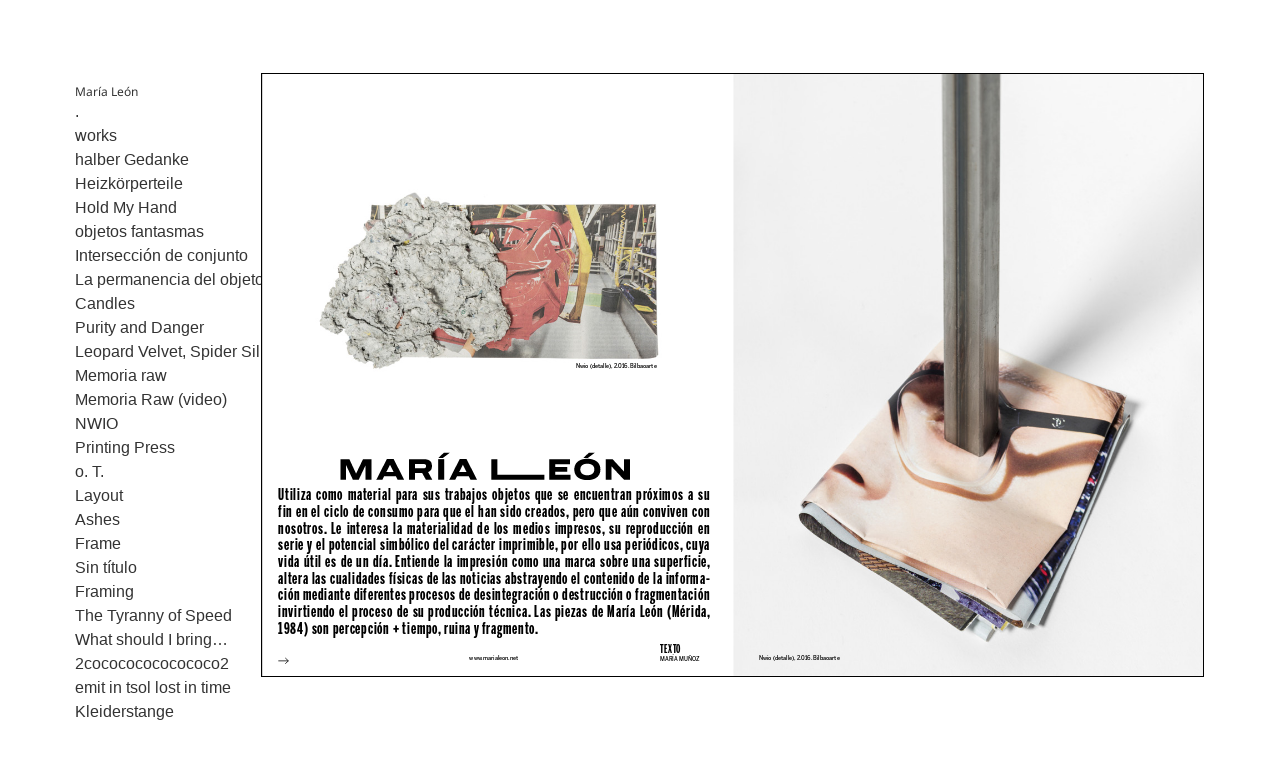

--- FILE ---
content_type: text/css
request_url: https://marialeon.net/wp-content/themes/twentyfifteen-child/style.css?ver=20240402
body_size: 3243
content:
/*
 Theme Name:	Twentyfifteen Child
 Theme URI:		https://wordpress.org/themes/twentyfifteen/
 Description:	Twentyfifteen Child Theme
 Author:		the WordPress team
 Author URI:	https://wordpress.org/
 Template:		twentyfifteen
 Version:		1.7
 License:		GNU General Public License v2 or later
 License URI:	http://www.gnu.org/licenses/gpl-2.0.html
 Tags: 			blog, two-columns, left-sidebar, accessibility-ready, custom-background, custom-colors, custom-header, custom-logo, custom-menu, editor-style, featured-images, microformats, post-formats, rtl-language-support, sticky-post, threaded-comments, translation-ready
 Text Domain:	twentyfifteen-child
*/

/* cambiar tamaño título página web*/   
.site-title {
	font-size: 1.2rem;
	font-weight: normal;
}

/* cambiar color hover título y subrayado  */ 
a:hover, a:focus {
	border-bottom: 1px solid #f28773;
	color: #f28773;
}

/* cambiar distancia título / menú */ 
.site-header {
	margin:85px 0 1px 0
}

/* Menueschrift Groesse veraendern */
.menu li a:link
{
	font-size: 13px !important;
}

/*Hover:link Menu bekommt andere Farbe und wird unterstrichen */
.menu li a:hover {
    border-bottom: 1px solid #f28773;
    color: #f28773;
}

/*Rahmen weg menu-link Fokus */
.menu li a:focus {
    outline:none;
}

/*Abstand Menuepunkte */
.menu li
{
	line-height: 16px;
}

/* angeklickter Menuepunkt bekommt andere Farbe und wird unterstrichen */
.menu li.current-menu-item a {
    border-bottom: 1px solid #f28773;
    color: #f28773;
}

/* Sub-Menu soll nicht eingerueckt sein */
li > ul, li > ol, blockquote > ul, blockquote > ol {
    margin-left: 0;
}


body 

{
	font-family:'Source Sans Pro', sans-serif !important;
    background: #fff none repeat scroll 0 0;
    font-size: 13px;    
    /*font-weight: 600;
    font-style:italic;*/
}

/* KLEINERER TEXT FUER WERKANGABEN */
.textKleiner
{
	font-size: 13px;    

}

.entry-content, .entry-summary {
    padding: 0;
}

.hentry, .page-header, .page-content {
    margin: 0;
    }

.hentry {
    padding-top:  7.7%;
}

.site-main {
    padding: 0;
}
.site-content {
    margin-left: 20.412%;
    width: 73.588%;
}
.main-navigation {
    line-height: 0.5;
}
.main-navigation li {
    border-top: 0 solid rgba(51, 51, 51, 0.1);
}
.entry-header {
    display: none;
    
}
.page-title, .comments-title, .comment-reply-title, .post-navigation .post-title {
    display: none;
 
}
.main-navigation ul {
    border-bottom: 0 solid rgba(51, 51, 51, 0.1);
    border-top: 0 solid rgba(51, 51, 51, 0.1);
}

.entry-title, .widecolumn h2 {
    display: none;
    
    }

.hentry, .page-header, .page-content {
 
    box-shadow: 0 0 0 rgba(0, 0, 0, 0.15);
}


ul, ol
{
	list-style: none;
}

.entry-footer {
    display: none;
  
}

.post-navigation {
    display: none;
}

.site-footer {
    display: none;
}
body::before {
    
    box-shadow: 0 0 0 rgba(0, 0, 0, 0.15);
    
}

/*Responsive Angabe fuerSmartphone, se puede cambiar el color del titulo, etc */

@media only screen
and (min-width: 0px)
and (max-width: 1000px)
{
	.site-header {
    border-bottom: 0 solid rgba(51, 51, 51, 0.1);   
	}

	.secondary {
    	box-shadow: 0 0 0 rgba(0, 0, 0, 0.15);
  
	}
	.secondary-toggle, .secondary-toggle:hover, .secondary-toggle:focus {
    	border: 0 solid rgba(51, 51, 51, 0.1);   
	}

}



/*Responsive Angabe fuer Tablet */

@media only screen
and (min-width: 768px)
and (max-width: 1024px)
{
/* STYLES GO HERE */
}
